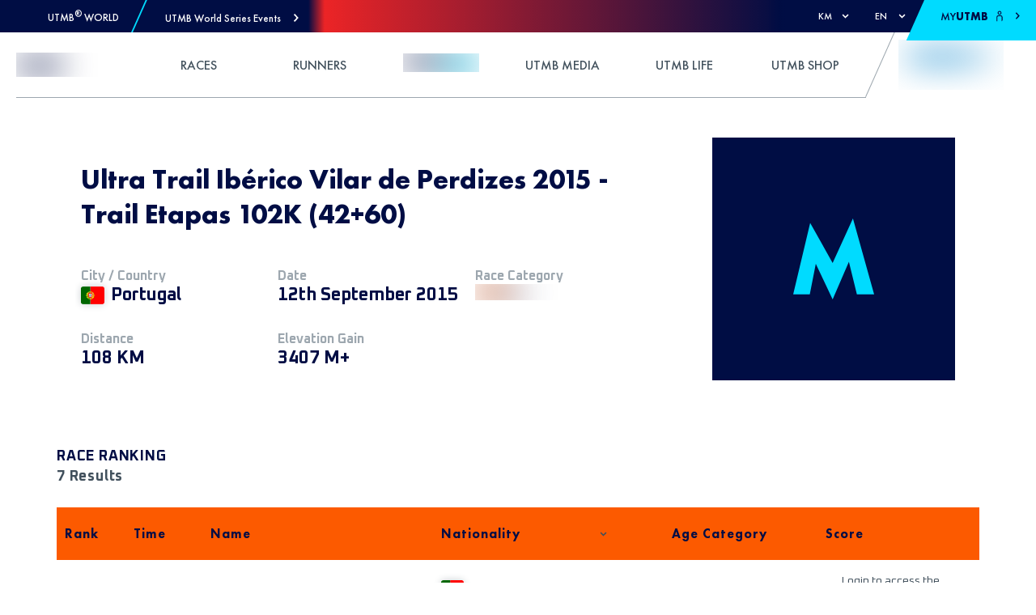

--- FILE ---
content_type: application/javascript; charset=UTF-8
request_url: https://utmb.world/_next/static/chunks/webpack-77ebdeaf699f86de.js
body_size: 6989
content:
!function(){"use strict";var e={},c={};function f(a){var d=c[a];if(void 0!==d)return d.exports;var b=c[a]={id:a,loaded:!1,exports:{}},t=!0;try{e[a].call(b.exports,b,b.exports,f),t=!1}finally{t&&delete c[a]}return b.loaded=!0,b.exports}f.m=e,f.amdO={},function(){var e=[];f.O=function(c,a,d,b){if(!a){var t=1/0;for(i=0;i<e.length;i++){a=e[i][0],d=e[i][1],b=e[i][2];for(var n=!0,r=0;r<a.length;r++)(!1&b||t>=b)&&Object.keys(f.O).every((function(e){return f.O[e](a[r])}))?a.splice(r--,1):(n=!1,b<t&&(t=b));if(n){e.splice(i--,1);var o=d();void 0!==o&&(c=o)}}return c}b=b||0;for(var i=e.length;i>0&&e[i-1][2]>b;i--)e[i]=e[i-1];e[i]=[a,d,b]}}(),f.n=function(e){var c=e&&e.__esModule?function(){return e.default}:function(){return e};return f.d(c,{a:c}),c},function(){var e,c=Object.getPrototypeOf?function(e){return Object.getPrototypeOf(e)}:function(e){return e.__proto__};f.t=function(a,d){if(1&d&&(a=this(a)),8&d)return a;if("object"===typeof a&&a){if(4&d&&a.__esModule)return a;if(16&d&&"function"===typeof a.then)return a}var b=Object.create(null);f.r(b);var t={};e=e||[null,c({}),c([]),c(c)];for(var n=2&d&&a;"object"==typeof n&&!~e.indexOf(n);n=c(n))Object.getOwnPropertyNames(n).forEach((function(e){t[e]=function(){return a[e]}}));return t.default=function(){return a},f.d(b,t),b}}(),f.d=function(e,c){for(var a in c)f.o(c,a)&&!f.o(e,a)&&Object.defineProperty(e,a,{enumerable:!0,get:c[a]})},f.f={},f.e=function(e){return Promise.all(Object.keys(f.f).reduce((function(c,a){return f.f[a](e,c),c}),[]))},f.u=function(e){return 9547===e?"static/chunks/9547-192d4c774207824f.js":2181===e?"static/chunks/2181-29287848a5396b19.js":7546===e?"static/chunks/7546-164ed66a45429882.js":2175===e?"static/chunks/2175-57163f8921337b5b.js":4231===e?"static/chunks/4231-ee4d92e83afe08fa.js":1374===e?"static/chunks/1374-5435cb59e4c78c72.js":8352===e?"static/chunks/8352-be3a2cebf14da119.js":2132===e?"static/chunks/2132-b09c8c0d4165fce6.js":8353===e?"static/chunks/8353-997ff274964e98e6.js":3930===e?"static/chunks/3930-aa48a30b2b5250d6.js":1358===e?"static/chunks/1358-6d014545ebb0480d.js":9779===e?"static/chunks/9779-91929f52acc613da.js":5037===e?"static/chunks/5037-b276a8e564a4bcd5.js":8960===e?"static/chunks/8960-9b9dcaf3b5d566a8.js":9196===e?"static/chunks/9196-b0ce7ef28fca5c2b.js":4186===e?"static/chunks/c9184924-4123489d6e1c3c7a.js":1445===e?"static/chunks/228771e0-a8eee7b55b047daa.js":1111===e?"static/chunks/65291039-25c91546330a220c.js":5999===e?"static/chunks/1b8dab7b-bed4f48f249d651f.js":8764===e?"static/chunks/8764-86ee4dec8701906d.js":956===e?"static/chunks/956-5d60a4c910504f86.js":"static/chunks/"+({2644:"d94c0b71",9030:"23b2023c",9269:"0b7b90cd"}[e]||e)+"."+{17:"eed1abe179ff3054",38:"dd5c599db99e52ed",70:"1a11e68c5f7b4968",94:"87a1766946d9b8fc",168:"b7b7b705652169e4",194:"8802a803a0ff3385",225:"a39223de17b5444b",255:"1b601c5f3762f565",333:"6208005848596b52",336:"3adee4b9eff97ae0",375:"241e4493cf18e8b3",440:"ef3a8bd79698abfb",463:"df81ff3cf5e3eb9c",555:"80d5bcbca3e6d487",584:"91b3d84faf03cea0",655:"61c2c39c10bc4ee0",698:"f2abd7114cfb3a56",702:"dcf562f30bfaa7d3",721:"c6759d81954693eb",918:"776b6e1cdf0b0f9b",947:"66ac53f16f1b3425",995:"c24b0f4cc7e6e601",1032:"3c65b204be586092",1103:"1866b9b12083cb2e",1118:"23ee10b614a341ee",1138:"54e4cd0f6dba3a20",1222:"4cc3f838a1e10b0b",1247:"e8f555cb9f5e5aad",1254:"ed242daf8388f504",1267:"2751ee349a37b6e7",1352:"7ad7feb102655694",1367:"73669f90703babf4",1370:"e9187e92c15455a2",1425:"f23326530ea7c442",1501:"7659cc4b85060739",1508:"7f759c56322e57b7",1566:"a5eed77c83aa0d3e",1643:"86c9bfcc672135f9",1648:"760347f842b2e0c7",1765:"753150d6ff1dbf8d",1845:"ba4415c0764af06e",1896:"9c993157d7ee8540",1919:"00b9d83101e1a629",1979:"f77e26e96ade39b7",2002:"f9c4945f4dabbf79",2077:"dfdc7d282ca8f6d1",2163:"8e745a5ea109250c",2177:"72251fc76e1a882f",2199:"7b6ecbca17ee0e60",2251:"6a6fb1704b6369a1",2309:"1318c81f369eba09",2337:"d58d592f066f100a",2390:"a425df0f15629ec7",2392:"b44bcd6c31742922",2400:"d00507da191bca11",2509:"eddc3265521cc4e1",2512:"f69e0971f540023b",2554:"a0baf93c294b7828",2592:"6e21d09f3dd6a39a",2644:"7505758402e15ccd",2763:"4c436df86f3b785a",3064:"1b1d78046ae2f079",3082:"8ee43544ce5b0924",3127:"67d6069aee443678",3267:"e56441e121f71ef6",3313:"17af7889450bab14",3378:"0bce76ea65572ea5",3466:"930e485762d23ded",3524:"56a03893b58235d4",3552:"ed59a70e85593f7f",3598:"e12c73fca0af7089",3600:"97bdd97a911cdc3e",3668:"11b9a960c0511f98",3742:"185f73f2133cb158",3809:"fec0b00d98ac9b99",3969:"c0579aa911351bdd",4031:"1d09f861851fe027",4043:"b995b4001cec0e9a",4066:"f6fcdcde39dd3d51",4070:"09863af2e4c3000a",4104:"4adf227808f1c310",4117:"0286d5542df07f26",4162:"d5617aae8f4c7a9d",4276:"7d9d40ed779fb830",4324:"1ac1a32c122198fa",4360:"acff3538d868c485",4381:"3a5e7af471b88c36",4389:"89d81b78d9b05c41",4400:"52381c1fc899a525",4419:"11d48572d12f4a75",4463:"c518d54426d6feae",4563:"be0a641ee4c0a93f",4583:"1ec7d57851868a13",4660:"30e68ea9fa03e07b",4735:"4364104910afc4db",4827:"a3843a8a6e1dbd60",4913:"ebe6a4549aa4d124",5075:"14890f55439ec17b",5117:"007e4f807dc22515",5129:"88c1608364f7ca4e",5149:"25b7500c2ef3686d",5210:"7585c5de1151c018",5276:"2e4019eca099ebe2",5351:"f033789a2f9121db",5401:"cdfbbbf8c0121ccc",5471:"f03485faff39052d",5503:"c337f97aceee9181",5555:"385cf16544028eae",5696:"a3c7f71861124fa4",5698:"d7ad610748af4ffb",5723:"d4170dc808b7af13",5756:"e3d54f11d63aaec2",5845:"74d1bfbc9d14ec0a",5852:"1f3fb666af815216",5867:"fe53a0054367e14d",5868:"846b50562be3c555",5897:"281d207d1d8315ad",5987:"7e013a39bef729f4",5996:"fd07d7db13940a68",6008:"a34d3fcda5590f44",6073:"57c7815a9acfb773",6129:"bcbc155653b20e37",6208:"1a6ca7f2c9f9cf71",6233:"8beb95faf7797c4b",6246:"ffc2d34068ee77e3",6404:"e6af3183ce54beeb",6433:"88bf7eb73f2ae228",6449:"c5da355aabe10a94",6505:"5e3cb73a9ab2a56e",6508:"3604b7d6674bb3da",6511:"ce3e00a0095096d0",6562:"8bb2935b46de041f",6579:"437d9d8674a35535",6596:"e3a242b652873471",6726:"0c885780efd912f5",6766:"f795cb81e2370cc9",6795:"504d17ed3d6bfcff",6829:"8d8eb8364cba673b",6952:"f3f3ad75a28dd12e",6983:"2e5a25ffddbe2421",6985:"74bb0a590bd0f1d7",6989:"c24310a1a6490be9",6990:"af4c18099beffe87",6997:"62f7166f55175fae",7101:"60874933710cc196",7109:"514cbd1a4a7e3e6a",7124:"5938c9b28a2462bf",7228:"b984dc24b75e4718",7285:"1a2318cf8b557024",7327:"9490662bad468f41",7380:"c30e3ee13f287223",7422:"3a3d34873a263570",7428:"49bad83104db55e6",7505:"410df8ce260068b1",7509:"564f022a0f47548a",7512:"65d5d5c03ffd5121",7525:"7b84657f622642c8",7533:"5fb28f8beeb381ce",7537:"da79892fe14c93e1",7538:"5aac7239114adb9c",7558:"8833f85ee37d0e71",7571:"20d3acfebfb10768",7574:"e88667d757843212",7598:"cc648daebedf882d",7610:"fbaa1f1550f9c81e",7632:"6eac3bd26ed3a763",7635:"6dc3983a0a628bf1",7691:"5a88aeed4fa3d682",7717:"c656ce89839ce3a5",7739:"4265e85a365c55bf",7863:"2c6fb71681a25bb8",7932:"5ec61123cc661f1a",7966:"7990f433cba6ac3f",7976:"4be3a890411fadff",8001:"f5f7872de6259375",8011:"3a418cc41b0c36b5",8064:"99f2fe4c100fa2fe",8189:"0930a29979ecbfb4",8230:"85fcbd939a53bb73",8314:"55a977d6ca819bdc",8329:"05a1a7aeae07f076",8379:"209e298d402d104a",8382:"12f84c0d29c6cd97",8445:"7006bce48cd9dd4b",8463:"e91a855121e459b3",8511:"67eb81c7c3924991",8513:"09b53e0fafe1d0d2",8562:"94600565d25c4673",8685:"3f382ba99a9ad84e",8694:"f5fab726b9e05fdb",8728:"c3c650f469ed6880",8826:"dee39e92738be452",8830:"9fc4ad083424e297",8925:"11dacf151e6101ca",8945:"667312ff30bac920",8958:"964284221103f03c",9010:"a4863b5d6e19756c",9030:"624d80b97559ecce",9031:"6e5e82105d3b876c",9197:"6f32ac33d453bceb",9232:"52c29f8baba08dfa",9269:"bbbc1b081d61c2bb",9333:"a563076f82a88884",9374:"3265898e877dbb24",9399:"deb6ade7bef30bff",9408:"6db02ab4fbc998aa",9564:"e91d85a1f6f3485b",9624:"09c460988869d4ad",9823:"9022805f338828de",9838:"19727472a38b27ff",9887:"74ef04fb8a809bf9",9911:"f361b9f66ff2f67a",9913:"5a76de1020c5a9a8",9922:"9d25d540797c4fec"}[e]+".js"},f.miniCssF=function(e){return"static/css/"+{78:"0c0f151f2a6b39b0",110:"c1016e19fa5f2c3a",168:"eba883af70db6400",463:"c4795807ca754fe2",584:"2d4d7eefd15c7088",626:"c1016e19fa5f2c3a",885:"603acc1c7f3c7620",947:"98f4faaf586118be",995:"91c53be772ecc507",1032:"120f68fd4ba0bff4",1103:"ffdadc8623e7ed80",1247:"e86f05d64b1911b1",1254:"6dfcf3c58d40a4d4",1501:"8f5b29c05bad589b",1609:"c1016e19fa5f2c3a",1819:"a5bede913eabef3a",2061:"c1016e19fa5f2c3a",2199:"9543413aa58de592",2251:"887efa73eac2d186",2317:"c1016e19fa5f2c3a",2390:"dfd66a9db971c53f",2665:"2a15ba806070f143",2716:"c1016e19fa5f2c3a",2850:"c1016e19fa5f2c3a",2888:"512b94d0509b67fb",2954:"c1016e19fa5f2c3a",3082:"995c23989ce273ae",3466:"4987b29cc7462d23",4066:"dff4dbaab377c099",4070:"9a3037d9d2b1eb07",4117:"4e7a4a2a32140341",4188:"b7c4c3a8ff7c7305",4223:"355afb9caa543229",4354:"fbd8bc15976333f6",4360:"6f03e5357bb5f939",4505:"1b81378c91eeb1a5",4586:"b244193de86d742a",4735:"f90ba0a0033e5002",4820:"7a7ec9c379f28108",5129:"2e59b97110813f9d",5222:"c1016e19fa5f2c3a",5365:"d4bb16c62b2caa60",5376:"c1016e19fa5f2c3a",5405:"3c0a478f496fa9a7",5488:"c1016e19fa5f2c3a",5550:"b0c6667b2bb7f30a",5555:"40a1fba0e7a3fcca",5800:"c1016e19fa5f2c3a",5852:"fcd3971e0fb9a336",5868:"3d0cbd5a3e81f34b",5987:"f83ce2e02831b902",6134:"c1016e19fa5f2c3a",6140:"c1016e19fa5f2c3a",6178:"c1016e19fa5f2c3a",6246:"833a0b69b3b8412d",6260:"caacf3a66d745d46",6293:"667dc21e6eabb797",6404:"e6f5488e2c0f6b74",6433:"edbb89a9ccfade75",6505:"e35ee67ca086a979",6596:"e3e53b8c47b68e79",6983:"1297514ec1baa519",6986:"5b096126b52362d7",6993:"d51e7d5b0782c67c",7019:"7fcbeb1b61e06393",7124:"e5777ea843f9f947",7231:"14c251e39346293e",7458:"c1016e19fa5f2c3a",7533:"0b380aeb8e2344b1",7537:"61dc8d8e535375e6",7571:"2b5f2f95a4c789c2",7599:"b7555ebd854179ae",7610:"e707b1ee6b3cced1",7632:"6f03e5357bb5f939",7803:"fc0bcf03a9f7dda9",7932:"f2b87d6b6d358a8b",7980:"c1016e19fa5f2c3a",8032:"c1016e19fa5f2c3a",8064:"b9e11dda579ec4e8",8189:"409e507ffd507057",8230:"b16f2f137fcb6dac",8244:"9d16fbf9eb4b2d1e",8327:"c1016e19fa5f2c3a",8329:"7cfa5a94818c283f",8353:"10842d967ad746bf",8396:"c1016e19fa5f2c3a",8511:"5c4a7a6f9976e2a2",8630:"c1016e19fa5f2c3a",8753:"c1016e19fa5f2c3a",8824:"c3379026c960f5dd",8826:"bb3899d9a2c5d043",8843:"f833b8b4388809e4",8925:"1ff6da636c1138b3",8945:"dd993d903c29cca9",8958:"ce616edfc215d04c",8960:"5fe67a98bf321ee6",9196:"1ef86f02a249ebfe",9197:"8475572c8527f3cd",9333:"faecd50ce28dfe53",9374:"5bbc566802d0da31",9548:"f3f0d0ea3e812536",9639:"3f777641ce9cdbad",9823:"3630b05df1e0e560",9963:"8a29caf7726f28a3"}[e]+".css"},f.g=function(){if("object"===typeof globalThis)return globalThis;try{return this||new Function("return this")()}catch(e){if("object"===typeof window)return window}}(),f.o=function(e,c){return Object.prototype.hasOwnProperty.call(e,c)},function(){var e={},c="_N_E:";f.l=function(a,d,b,t){if(e[a])e[a].push(d);else{var n,r;if(void 0!==b)for(var o=document.getElementsByTagName("script"),i=0;i<o.length;i++){var u=o[i];if(u.getAttribute("src")==a||u.getAttribute("data-webpack")==c+b){n=u;break}}n||(r=!0,(n=document.createElement("script")).charset="utf-8",n.timeout=120,f.nc&&n.setAttribute("nonce",f.nc),n.setAttribute("data-webpack",c+b),n.src=a),e[a]=[d];var s=function(c,f){n.onerror=n.onload=null,clearTimeout(l);var d=e[a];if(delete e[a],n.parentNode&&n.parentNode.removeChild(n),d&&d.forEach((function(e){return e(f)})),c)return c(f)},l=setTimeout(s.bind(null,void 0,{type:"timeout",target:n}),12e4);n.onerror=s.bind(null,n.onerror),n.onload=s.bind(null,n.onload),r&&document.head.appendChild(n)}}}(),f.r=function(e){"undefined"!==typeof Symbol&&Symbol.toStringTag&&Object.defineProperty(e,Symbol.toStringTag,{value:"Module"}),Object.defineProperty(e,"__esModule",{value:!0})},f.nmd=function(e){return e.paths=[],e.children||(e.children=[]),e},f.p="/_next/",function(){var e=function(e){return new Promise((function(c,a){var d=f.miniCssF(e),b=f.p+d;if(function(e,c){for(var f=document.getElementsByTagName("link"),a=0;a<f.length;a++){var d=(t=f[a]).getAttribute("data-href")||t.getAttribute("href");if("stylesheet"===t.rel&&(d===e||d===c))return t}var b=document.getElementsByTagName("style");for(a=0;a<b.length;a++){var t;if((d=(t=b[a]).getAttribute("data-href"))===e||d===c)return t}}(d,b))return c();!function(e,c,f,a){var d=document.createElement("link");d.rel="stylesheet",d.type="text/css",d.onerror=d.onload=function(b){if(d.onerror=d.onload=null,"load"===b.type)f();else{var t=b&&("load"===b.type?"missing":b.type),n=b&&b.target&&b.target.href||c,r=new Error("Loading CSS chunk "+e+" failed.\n("+n+")");r.code="CSS_CHUNK_LOAD_FAILED",r.type=t,r.request=n,d.parentNode.removeChild(d),a(r)}},d.href=c,document.head.appendChild(d)}(e,b,c,a)}))},c={2272:0};f.f.miniCss=function(f,a){c[f]?a.push(c[f]):0!==c[f]&&{168:1,463:1,584:1,947:1,995:1,1032:1,1103:1,1247:1,1254:1,1501:1,2199:1,2251:1,2390:1,3082:1,3466:1,4066:1,4070:1,4117:1,4360:1,4735:1,5129:1,5555:1,5852:1,5868:1,5987:1,6246:1,6404:1,6433:1,6505:1,6596:1,6983:1,7124:1,7533:1,7537:1,7571:1,7610:1,7632:1,7932:1,8064:1,8189:1,8230:1,8329:1,8353:1,8511:1,8826:1,8925:1,8945:1,8958:1,8960:1,9196:1,9197:1,9333:1,9374:1,9823:1}[f]&&a.push(c[f]=e(f).then((function(){c[f]=0}),(function(e){throw delete c[f],e})))}}(),function(){var e={2272:0,8353:0,6260:0};f.f.j=function(c,a){var d=f.o(e,c)?e[c]:void 0;if(0!==d)if(d)a.push(d[2]);else if(/^(2272|6260|7932|8353)$/.test(c))e[c]=0;else{var b=new Promise((function(f,a){d=e[c]=[f,a]}));a.push(d[2]=b);var t=f.p+f.u(c),n=new Error;f.l(t,(function(a){if(f.o(e,c)&&(0!==(d=e[c])&&(e[c]=void 0),d)){var b=a&&("load"===a.type?"missing":a.type),t=a&&a.target&&a.target.src;n.message="Loading chunk "+c+" failed.\n("+b+": "+t+")",n.name="ChunkLoadError",n.type=b,n.request=t,d[1](n)}}),"chunk-"+c,c)}},f.O.j=function(c){return 0===e[c]};var c=function(c,a){var d,b,t=a[0],n=a[1],r=a[2],o=0;if(t.some((function(c){return 0!==e[c]}))){for(d in n)f.o(n,d)&&(f.m[d]=n[d]);if(r)var i=r(f)}for(c&&c(a);o<t.length;o++)b=t[o],f.o(e,b)&&e[b]&&e[b][0](),e[b]=0;return f.O(i)},a=self.webpackChunk_N_E=self.webpackChunk_N_E||[];a.forEach(c.bind(null,0)),a.push=c.bind(null,a.push.bind(a))}()}();
//# sourceMappingURL=webpack-77ebdeaf699f86de.js.map

--- FILE ---
content_type: application/javascript; charset=UTF-8
request_url: https://utmb.world/_next/static/chunks/2077.dfdc7d282ca8f6d1.js
body_size: 493
content:
"use strict";(self.webpackChunk_N_E=self.webpackChunk_N_E||[]).push([[2077],{92077:function(e,l,i){i.r(l);var s=i(85893);l.default=function(e){var l=e.color,i=e.clss,h=e.width,n=e.height,L=l||"#fff";return(0,s.jsx)("svg",{className:i,width:h,height:n,viewBox:"0 0 72 72",children:(0,s.jsx)("g",{fill:"none",fillRule:"evenodd",children:(0,s.jsx)("path",{d:"M62,62 L51.315625,62 L51.315625,43.8021149 C51.315625,38.8127542 49.4197917,36.0245323 45.4707031,36.0245323 C41.1746094,36.0245323 38.9300781,38.9261103 38.9300781,43.8021149 L38.9300781,62 L28.6333333,62 L28.6333333,27.3333333 L38.9300781,27.3333333 L38.9300781,32.0029283 C38.9300781,32.0029283 42.0260417,26.2742151 49.3825521,26.2742151 C56.7356771,26.2742151 62,30.7644705 62,40.051212 L62,62 Z M16.349349,22.7940133 C12.8420573,22.7940133 10,19.9296567 10,16.3970067 C10,12.8643566 12.8420573,10 16.349349,10 C19.8566406,10 22.6970052,12.8643566 22.6970052,16.3970067 C22.6970052,19.9296567 19.8566406,22.7940133 16.349349,22.7940133 Z M11.0325521,62 L21.769401,62 L21.769401,27.3333333 L11.0325521,27.3333333 L11.0325521,62 Z",fill:L})})})}}}]);
//# sourceMappingURL=2077.dfdc7d282ca8f6d1.js.map